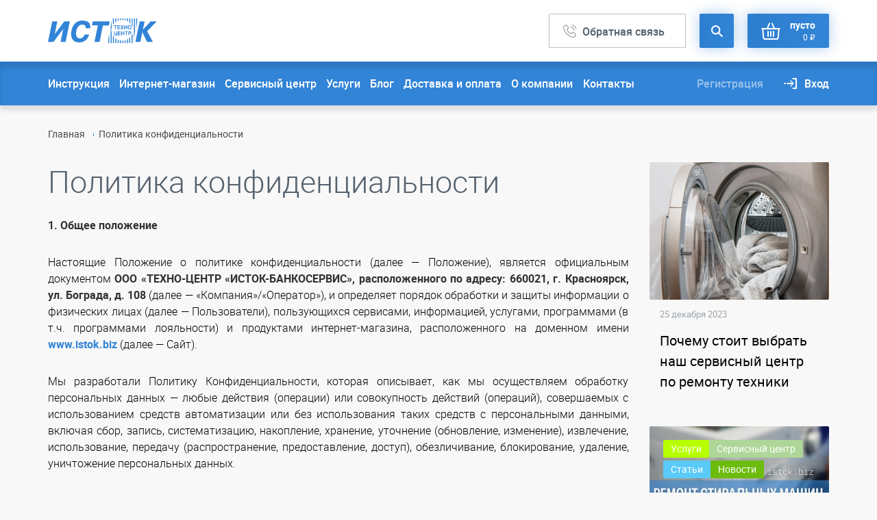

--- FILE ---
content_type: text/html; charset=UTF-8
request_url: http://www.istok.biz/politika_konfidencialnosti/
body_size: 9872
content:
    <!DOCTYPE HTML><html lang="ru"><head><meta charset="UTF-8"><link rel="canonical" href="http://www.istok.biz/politika_konfidencialnosti/"><meta property="og:url" content="http://www.istok.biz/politika_konfidencialnosti/"><meta property="og:title" content="Техно-центр Исток"><meta property="og:description" content="Политика конфиденциальности — Техно-центр Исток"><meta property="og:image" content="/static/i/share_logo.png"><meta property="og:site_name" content="Техно-центр Исток"><meta property="og:type" content="article"><meta property="og:locale" content="ru_RU" /><meta property="og:image:url" content="http://www.istok.biz/static/i/favicons/600x315.png"><meta name="yandex-verification" content="d8ead6bfc2167c9a" /><link rel="image_src" href="http://www.istok.biz/static/i/favicons/600x315.png" /><!--        <meta property="og:image:type" content="image/png"><meta property="og:image:width" content="600"><meta property="og:image:height" content="400">--><title>Политика конфиденциальности — Техно-центр Исток</title><link rel="stylesheet" href="/static/css/styles17.min.css"><meta name="viewport" content="width=device-width, initial-scale=1"></head><body><div id="anchor_top"
                 class="wrapper"><header><div class="header_top_line"><div class="container header_flex_wrap"><div class="header_logo"><a href="/"><img src="/static/i/svg/istok_logo.svg" alt="Исток"></a></div><div class="header_buttons hidden_xs"><a href="#callback" class="button feedback_button"><span>Обратная связь</span></a><div class="header_search"><button class="button search_button"><span class="hidden">Поиск по сайту</span></button><form class="search_form js-search" action="/search/" method="GET"><input type="text" value="" class="search_field" name="search"><div class="search_results js-search__results" style="display: none"></div><span class="search_close">×</span></form></div><div class="header_cart js-cart"><a href="/order/" class="info__total button cart_button"><span class="cart_button_ins"><b class="js-cart_total_count_txt">
                 пусто            </b><br /><span class="small_12 js-cart_total_price">0 ₽</span></span></a></div></div><a href="#" class="burger_btn button hidden_sm_min"><span class="lines"></span></a><nav class="mobile_menu hidden_sm_min"><ul class="mobile_nav"><li><a href="/instrykciya/" >Инструкция</a></li><li><a href="/catalog/" >Интернет-магазин</a></li><li><a href="/service_center/" >Сервисный центр</a></li><li><a href="/services/" >Услуги</a></li><li><a href="/blog/" >Блог</a></li><li><a href="/delivery/" >Доставка и оплата</a></li><li><a href="/about/" >О компании</a></li><li><a href="/contacts/" >Контакты</a></li></ul><div class="header_authorize"><a href="/accounts/registration/" class="header_reg">Регистрация</a><a href="/accounts/login/" class="button_login">Вход</a></div><div class="header_buttons"><a href="#callback" class="button feedback_button"><span>Обратная связь</span></a><form action="/search/" class="mobile_search_form" method="GET"><input type="text" placeholder="Поиск"  name="search"><button class="button search_button" type="submit"></button></form></div></nav></div></div><div class="header_bottom_line hidden_xs"><div class="container header_flex_wrap"><nav class="header_nav"><a href="/instrykciya/" >Инструкция</a><a href="/catalog/" >Интернет-магазин</a><a href="/service_center/" >Сервисный центр</a><a href="/services/" >Услуги</a><a href="/blog/" >Блог</a><a href="/delivery/" >Доставка и оплата</a><a href="/about/" >О компании</a><a href="/contacts/" >Контакты</a></nav><div class="header_authorize"><a href="/accounts/registration/" class="header_reg">Регистрация</a><a href="/accounts/login/" class="button_login">Вход</a></div></div></div></header><div class="small_header hidden_xs"><div class="header_top_line"><div class="container header_flex_wrap"><div class="left_part"><div class="header_logo"><a href="/"><img src="/static/i/svg/istok_logo.svg" alt=""></a></div><nav class="header_nav"><a href="/instrykciya/" >Инструкция</a><a href="/catalog/" >Интернет-магазин</a><a href="/service_center/" >Сервисный центр</a><a href="/services/" >Услуги</a><a href="/blog/" >Блог</a><a href="/delivery/" >Доставка и оплата</a><a href="/about/" >О компании</a><a href="/contacts/" >Контакты</a></nav></div><div class="header_buttons"><a href="#callback" class="button feedback_button default_popup"><span>Обратная связь</span></a><div class="header_search"><button class="button search_button sticky_search_button"><span>Поиск по сайту</span></button><div class="search_menu"><form action="/search/" class="small_search_form"><input type="text" placeholder="Поиск по сайту"  name="search"><button class="button" type="submit">Искать</button></form></div></div><div class="header_cart js-cart"><a href="/order/" class="info__total button cart_button"><span class="cart_button_ins"><b class="js-cart_total_count_txt">
                 пусто            </b><br /><span class="small_12 js-cart_total_price">0 ₽</span></span></a></div></div></div></div></div><section class="breadcrumbs"><div class="container"><div class="row"><div class="col-sm-12 col-xs-12"><ul><li><a href="/"  title="Главная">Главная</a></li><li>Политика конфиденциальности</li></ul></div></div></div></section><main><div class="container"><div class="row"><div class="col-md-9 col-sm-8 col-xs-12"><article><h1 class="text_title">Политика конфиденциальности</h1><div class="text"><p class="h-talign_justify" style=""><strong>1.&nbsp;Общее положение</strong></p><p class="h-talign_justify" style="">Настоящие Положение о политике конфиденциальности (далее &mdash; Положение), является официальным документом <strong>ООО &laquo;ТЕХНО-ЦЕНТР &laquo;ИСТОК-БАНКОСЕРВИС&raquo;, расположенного по адресу: 660021, г. Красноярск, ул. Бограда, д. 108 </strong>(далее &mdash; &laquo;Компания&raquo;/&laquo;Оператор&raquo;), и определяет порядок обработки и защиты информации о физических лицах (далее &mdash; Пользователи), пользующихся сервисами, информацией, услугами, программами (в т.ч. программами лояльности) и продуктами интернет-магазина, расположенного на доменном имени <strong><a href="http://www.istok.biz">www.istok.biz</a></strong> (далее &mdash; Сайт).</p><p class="h-talign_justify" style="">Мы разработали Политику Конфиденциальности, которая описывает, как мы осуществляем обработку персональных данных &mdash; любые действия (операции) или совокупность действий (операций), совершаемых с использованием средств автоматизации или без использования таких средств с персональными данными, включая сбор, запись, систематизацию, накопление, хранение, уточнение (обновление, изменение), извлечение, использование, передачу (распространение, предоставление, доступ), обезличивание, блокирование, удаление, уничтожение персональных данных.</p><p class="h-talign_justify" style="">Отношения, связанные с обработкой персональных данных и информации о пользователях Сайта, регулируются настоящим Положением, иными официальными документами Оператора и действующим законодательством РФ. Настоящая Политика распространяется на обработку личных, персональных данных, собранных любыми средствами, как активными, так и пассивными, как через Интернет, так и без его использования, от лиц, находящихся в любой точке мира.</p><p class="h-talign_justify" style=""><strong>2. Сбор персональных данных</strong></p><p class="h-talign_justify" style="">Целью обработки персональных данных является выполнения обязательств Оператора перед Пользователями в отношении использования Сайта и его сервисов.</p><p class="h-talign_justify" style="">Обработка персональных данных пользователей осуществляется с согласия субъекта персональных данных на обработку его персональных данных.</p><p class="h-talign_justify" style="">Под персональными данными понимается любая информация, относящаяся прямо или косвенно к определенному или определяемому физическому лицу (субъекту персональных данных) и которая может быть использована для идентификации определенного лица либо связи с ним.</p><p class="h-talign_justify" style="">Мы можем запросить у Вас персональные данные в любой момент, когда Вы связываетесь с Компанией. Компания может использовать такие данные в соответствии с настоящей Политикой Конфиденциальности. Она также может совмещать такую информацию с иной информацией для целей предоставления и улучшения своих продуктов, услуг, информационного наполнения (контента) и коммуникаций.</p><p class="h-talign_justify" style="">Ниже приведены некоторые примеры типов персональных данных, которые Компания может собирать, и как мы можем использовать такую информацию.</p><p class="h-talign_justify" style=""><em>КАКИЕ ПЕРСОНАЛЬНЫЕ ДАННЫЕ МЫ СОБИРАЕМ</em></p><p class="h-talign_justify" style="">Мы можем собирать различные данные/информацию, включая:</p><p class="h-talign_justify" style="">ФИО, год, месяц, дата и место рождения, адрес, сведения о семейном, социальном, имущественном положении, сведения об образовании, профессии, доходах, номер телефона, адрес электронной почты для связи, информация о кандидатах на вакантные должности, оставленная такими кандидатами при заполнение анкеты, включая информацию, содержащуюся в резюме кандидата, а также другая информация.</p><p class="h-talign_justify" style="">Персональные данные могут также включать в себя дополнительно предоставляемые Пользователями по запросу Оператора, в целях исполнения Оператором обязательств перед Пользователями, вытекающих из договора на оказание услуг. Оператор вправе, в частности, запросить у Пользователя копию документа, удостоверяющего личность, либо иного документа, содержащего имя, фамилию, фотографию Пользователя, а также иные дополнительные данные, которые, по усмотрению Оператора, будут являться необходимыми и достаточными для идентификации такого Пользователя и позволят исключить злоупотребления и нарушения прав третьих лиц.</p><p class="h-talign_justify" style="">Субъектами Данных, обрабатываемых Компанией, являются:</p><ul><li><p class="h-talign_justify" style="">кандидаты на вакантные должности;</p></li><li><p class="h-talign_justify" style="">&shy;работники Компании, родственники работников Компании, в пределах, определяемых законодательством Российской Федерации, если сведения о них предоставляются работником;</p></li><li><p class="h-talign_justify" style="">лица, входящие в органы управления Компании и не являющимися работниками;</p></li><li><p class="h-talign_justify" style="">физические лица, с которыми Компанией заключаются договоры гражданско-правового характера;</p></li><li><p class="h-talign_justify" style="">представители юридических лиц &ndash; контрагентов Компании;</p></li><li><p class="h-talign_justify" style="">участники бонусных программ лояльности;</p></li><li><p class="h-talign_justify" style="">клиенты &ndash; потребители, в т.ч. посетители сайта, принадлежащего Компании, в том числе с целью оформления заказа на Сайте с последующей доставкой клиенту,</p></li><li><p class="h-talign_justify" style="">получатели услуг по доставке, наладке и установке бытовой техники.</p></li></ul><p class="h-talign_justify" style=""><strong>3. Хранение и использование персональных данных</strong></p><p class="h-talign_justify" style="">Персональные данные Пользователей хранятся исключительно на электронных носителях и обрабатываются с использованием автоматизированных систем, за исключением случаев, когда неавтоматизированная обработка персональных данных необходима в связи с исполнением требований законодательства.</p><p class="h-talign_justify" style="">КАК МЫ ИСПОЛЬЗУЕМ ВАШУ ПЕРСОНАЛЬНУЮ ИНФОРМАЦИЮ</p><p class="h-talign_justify" style="">Собираемые нами персональные данные позволяют направлять Вам уведомления о новых продуктах, специальных предложениях и различных событиях. Они также помогают нам улучшать наши услуги, контент и коммуникации. Если Вы не желаете быть включенным в наш список рассылки, Вы можете в любое время отказаться от рассылки путём информирования нас по указанным контактам для обратной связи, а также внесения изменений в настройках вашего профиля на сайте.</p><p class="h-talign_justify" style="">Периодически мы можем использовать Ваши персональные данные для отправки важных уведомлений, содержащих информацию об изменениях наших положений, условий и политик, а также подтверждающих размещенные Вами заказы и совершенные покупки. Поскольку такая информация важна для Ваших взаимоотношений с Компанией, Вы не можете отказаться от получения таких сообщений.</p><p class="h-talign_justify" style="">Мы также можем использовать персональную информацию для внутренних целей, таких как: проведение аудита, анализ данных и различных исследований в целях улучшения продуктов и услуг Компании, а также взаимодействие с потребителями.</p><p class="h-talign_justify" style=""><strong>4. Передача персональных данных</strong></p><p class="h-talign_justify" style="">Персональные данные Пользователей не передаются каким-либо третьим лицам, за исключением случаев, прямо предусмотренных настоящими Правилами.</p><p class="h-talign_justify" style="">Обработка персональных данных Пользователя осуществляется без ограничения срока, любым законным способом, в том числе в информационных системах персональных данных с использованием средств автоматизации или без использования таких средств.</p><p class="h-talign_justify" style="">Пользователь соглашается с тем, что Оператор вправе передавать персональные данные третьим лицам, в частности, курьерским службам, организациями почтовой связи, операторам электросвязи и т.д., исключительно для целей, указанных в разделе &laquo;Сбор персональных данных&raquo; настоящей Политики конфиденциальности.</p><p class="h-talign_justify" style="">При указании пользователя или при наличии согласия пользователя возможна передача персональных данных Пользователя третьим лицам-контрагентам Оператора с условием принятия такими контрагентами обязательств по обеспечению конфиденциальности полученной информации, в частности, при использовании приложений.</p><p class="h-talign_justify" style="">Персональные данные Пользователя могут быть переданы по запросам уполномоченных органов государственной власти РФ только по основаниям и в порядке, установленным законодательством РФ.</p><p class="h-talign_justify" style="">Оператор осуществляет блокирование персональных данных, относящихся к соответствующему Пользователю, с момента обращения или запроса Пользователя или его законного представителя либо уполномоченного органа по защите прав субъектов персональных данных на период проверки, в случае выявления недостоверных персональных данных или неправомерных действий.</p><p class="h-talign_justify" style=""><strong>5. Уничтожение персональных данных</strong></p><p class="h-talign_justify" style="">Персональные данные пользователя уничтожаются при:</p><ol><li><p class="h-talign_justify" style="">удалении Оператором информации, размещаемой Пользователем, а также персональной страницы Пользователя в случаях, установленных договором купли продажи (оферта);</p></li><li><p class="h-talign_justify" style="">при отзыве субъектом персональных данных согласия на обработку персональных данных.</p></li></ol><p class="h-talign_justify" style=""><strong>6. Защита персональных данных</strong></p><p class="h-talign_justify" style="">Компания предпринимает меры предосторожности, включая правовые, организационные, административные, технические и физические, для обеспечения защиты Ваших персональных данных в соответствии со ст. 19 Федерального закона от 27.07.2006 N152-ФЗ &laquo;О персональных данных&raquo;, в целях обеспечения защиты персональных данных Пользователя от неправомерного или случайного доступа к ним, уничтожения, изменения, блокирования, копирования, распространения, а также от иных неправомерных действий третьих лиц.</p><p class="h-talign_justify" style=""><strong>7. Целостность и&nbsp;сохранение персональной информации</strong></p><p class="h-talign_justify" style="">Взаимодействуя с Компанией, Вы можете легко поддерживать свои персональные данные и информацию в актуальном состоянии. Мы будем хранить Ваши персональные данные и информацию в течение срока, необходимого для выполнения целей, описываемых в настоящей Политике Конфиденциальности, за исключением случаев, когда более длительный период хранения данных и информации необходим в соответствии с законодательством либо разрешён им.</p><p class="h-talign_justify" style=""><strong>8. Соблюдение вашей конфиденциальности на&nbsp;уровне компании</strong></p><p class="h-talign_justify" style="">Для того чтобы убедиться, что Ваши персональные данные находятся в безопасности, мы доводим нормы соблюдения конфиденциальности и безопасности до работников Компании и строго следим за исполнением мер соблюдения конфиденциальности внутри Компании.</p><p class="h-talign_justify" style=""><strong>9. Вопросы относительно конфиденциальности</strong></p><p class="h-talign_justify" style="">Если у вас возникнут вопросы в отношении Политики Конфиденциальности Компании или обработки данных Компанией, Вы можете связаться с нами <a href="/politika_konfidencialnosti/#callback">по контактам для обратной связи</a>.</p><p class="h-talign_justify" style=""><strong>10. Обращения пользователей</strong></p><p class="h-talign_justify" style="">К настоящей Политике конфиденциальности и отношениям между Пользователем и Оператором применяется действующее законодательство РФ.</p><p class="h-talign_justify" style="">Пользователи вправе направлять Оператору свои запросы, в том числе запросы относительно использования их персональных данных, направления отзыва согласия на обработку персональных данных в письменной форме по адресу, указанному разделе 1 настоящего Положения, или в форме электронного документа, подписанного квалифицированной электронной подписью в соответствии с законодательством РФ, и отправленного <a href="/politika_konfidencialnosti/#callback">по средствам формы обратной связи</a>.</p><p class="h-talign_justify" style="">Оператор обязуется рассмотреть и направить ответ на поступивший запрос Пользователя в течение 30 дней с момента поступления обращения.</p><p class="h-talign_justify" style=""><strong>11. Прочие условия</strong></p><p class="h-talign_justify" style="">Во всем остальном, что не отражено напрямую в Политике Конфиденциальности, Компания обязуется руководствоваться нормами и положениями Федерального закона от 27.07.2006 N 152-ФЗ &laquo;О персональных данных&raquo;,</p><p class="h-talign_justify" style="">Посетитель сайта Компании, предоставляющий свои персональные данные, тем самым соглашается с положениями данной Политики Конфиденциальности.</p><p class="h-talign_justify" style="">Компания оставляет за собой право вносить любые изменения в Политику в любое время по своему усмотрению с целью дальнейшего совершенствования системы защиты от несанкционированного доступа к сообщаемым Пользователями персональным данным без согласия Пользователя. Когда мы вносим существенные изменения в Политику Конфиденциальности, на нашем сайте размещается соответствующее уведомление вместе с обновлённой версией Политики Конфиденциальности.</p><p class="h-talign_justify" style="">Действие настоящей Политики не распространяется на действия и интернет-ресурсов третьих лиц.</p></div><div class="download_files"><a href="/static/uploaded/files/custom_publications/gallery_files/Politika_konfidencialnosti.doc" download="">
                Политика конфиденциальности                <span class="file_info">.doc, 58&nbsp;Кб</span></a></div></article></div><div class="col-md-3 col-sm-4 col-xs-12"><aside><div class="section_card aside_card"><div class="tags_line"></div><a href="/blog/pochemy_stoit_vibrat_nash_servisnii_centr_po_remonty_tehniki"><div class="img_wrap"><img src="/static/uploaded/images/publication/image//preview/Shabloni_istok_2.png"  /></div><div class="tags"></div><div class="sc_info"><div class="date">
                                    25 декабря 2023                            </div><h5>Почему стоит выбрать наш сервисный центр по ремонту техники</h5></div></a></div><div class="section_card aside_card"><div class="tags_line"><a href="/blog/?tag=5" class="tag" style="background-color: #b7ff00">Услуги</a><a href="/blog/?tag=4" class="tag" style="background-color: #aed698">Сервисный центр</a><a href="/blog/?tag=2" class="tag" style="background-color: #5acafa">Статьи</a><a href="/blog/?tag=1" class="tag" style="background-color: #6cbc0d">Новости</a></div><a href="/blog/remont_stiralnih_mashin"><div class="img_wrap"><img src="/static/uploaded/images/publication/image//preview/Shabloni_istok_.png"  /></div><div class="tags"></div><div class="sc_info"><div class="date">
                                    22 ноября 2023                            </div><h5>Ремонт стиральных машин </h5></div></a></div><div class="section_card aside_card"><div class="tags_line"><a href="/blog/?tag=5" class="tag" style="background-color: #b7ff00">Услуги</a><a href="/blog/?tag=4" class="tag" style="background-color: #aed698">Сервисный центр</a></div><a href="/blog/o_servisnom_centre"><div class="img_wrap"><img src="/static/uploaded/images/publication/image//preview/Dizain_bez_nazvaniya_4.png"  /></div><div class="tags"></div><div class="sc_info"><div class="date">
                                    13 июля 2022                            </div><h5>Знакомство с сервисным центром на Устиновича, 24г</h5></div></a></div></aside></div></div></div></main><div class="footer_wrapper footer_wrapper_nomargin"><div class="info info--showcart js-info-flow"  style="display: none"><div class="info__height"><div class="info__flow"><div class="container"><div class="info__cart"><a href="/favorite/" class="info__fav" id="js-favorite_block" style="display: none"><span>В избранном</span>&nbsp;<span class='js-favorite__count'>0</span></a><a href="/order/" class="info__total js-cart" style="display: none;"><span class="info__additional">В корзине
        <span class='js-cart_total_count_txt'>
            0         </span> на сумму
    </span><span class='js-cart_total_price'>0 ₽</span>
    &nbsp;
</a></div></div></div></div></div><footer class="footer"><div class="container flex_wrap"><ul class="footer_socials"><li><a class="vk" href="https://vk.com/technocenteristok">vk</a></li><li><a class="vk" href=" https://vk.com/technocenteristokservis">vk</a></li><li><a class="ok" href="https://www.avito.ru/profile">ok</a></li><li><a class="yt" href="https://zen.yandex.ru/profile/editor/technocenteristok">youtube</a></li></ul><ul class="footer_links"><li><a href="/about/rekviziti/">Реквизиты</a></li><li><a href="/about/vakansii/">Вакансии</a></li><li><a href="/politika_konfidencialnosti/">Политика конфиденциальности</a></li></ul><a href="http://meta.studio/" class="meta_logo" target="_blank"><img src="/static/i/svg/meta_logo.svg" alt="Студия Мета - создание сайтов"></a></div></footer></div><!-- VK:81100 --></footer><a href="#anchor_top" class="to_top slide_to"></a></div><div class="remodal" data-remodal-id="callback"><button data-remodal-action="close" class="remodal-close"></button><p class="form_title">Заказать обратный звонок</p><div class="form_wrapper"><form name="callback" action="/forms/" class="js-ajax-form"><div class="form_group js_field"><label for="name">ФИО</label><input type="text" id="name" name="name"></div><div class="form_group js_field"><label for="phone">Контактный телефон</label><input type="phone" id="phone" name="phone" placeholder=""></div><div id="js-form__error_box-callback" class="form__note h-nomargins h-hidden"><p id="js-form__error_msg-callback" class="js-form__error-text form__error">Все поля формы обязательны для заполнения.</p></div><div class="form_group"><p class="form_descr">Ваши персональные данные защищены №152-ФЗ «О персональных данных». Нажимая кнопку «Отправить», вы подтверждаете свое согласие на обработку ваших персональных данных в соответствии с этим законом. <a href="/politika_konfidencialnosti/" target="_blank">Подробнее.</a></p></div><input type="hidden" name="formtoken" value="1768998258:6970c572d74c01.37796272:799cb3e0eb0a950c0d4d33e66912e19e" /><div class="form_group form_group_button"><button type="submit" class="button button_airplane">Отправить заявку</button></div></form><div id="js-form__success_box-callback" class="form__success h-hidden"><div class="form__success-content h-noselectable h-cursor_default"><h6>Ваше сообщение успешно отправлено</h6><p id="js-form__success_msg-callback" class="js-form__success-message"></p><div class="form_group form_group_button"><a href="#" class="button button_airplane modal-box__btn js-form_reload-callback" id="js-form__reload-callback"><span class="button__title">Отправить еще</span></a></div></div></div></div></div><div class="remodal"
     data-remodal-id="share"><button data-remodal-action="close"
            class="remodal-close"></button><p class="form_title">Поделиться</p><div class="form_wrapper"><form action="#"><div class="share_links"><span>Поделись записью
                    <br>
                    в социальных сетях
                </span><ul><li><a href="http://vk.com/share.php?url=http://www.istok.biz/politika_konfidencialnosti/&title=Политика конфиденциальности"
                           target="_blank"
                           class="vk_share">vk
                        </a></li><li><a href="https://www.facebook.com/sharer.php?u=http://www.istok.biz/politika_konfidencialnosti/"
                           target="_blank"
                           class="fb_share">fb
                        </a></li><li><a href="https://twitter.com/intent/tweet?url=http://www.istok.biz/politika_konfidencialnosti/&text=Политика конфиденциальности&hashtags=#Исток"
                           target="_blank"
                           class="tw_share">tw
                        </a></li><li><a href="https://connect.ok.ru/dk?st.cmd=WidgetSharePreview&st.shareUrl=http://www.istok.biz/politika_konfidencialnosti/"
                           target="_blank"
                           class="ok_share">ok
                        </a></li></ul></div><div class="form_group form_group_share"><div class="wrap"><input type="text"
                           id="share_link"
                           value="http://www.istok.biz/politika_konfidencialnosti/"><a href="#"
                       class="copy_link"></a></div><label for="share_link">Поделись ссылкой</label></div></form></div></div><script>
var button = document.querySelector(".copy_link"),
    input = document.getElementById("share_link");

button.addEventListener("click", function (event) {
    event.preventDefault();
    // Select the input node's contents
    input.select();
    // Copy it to the clipboard
    document.execCommand("copy");
});

</script><div class="remodal remodal_map" data-remodal-id="map"><button data-remodal-action="close" class="remodal-close"></button><div id="js-contacts-map" data-coordx="55.9919811255658" data-coordy="92.88684045689777" data-zoom="12" data-address="Копылова 78" class="map_wrapper"></div></div><div class="remodal-wrapper remodal-is-closed" style="display: none;"><div class="remodal remodal-is-initialized remodal-is-closed" data-remodal-id="product_notice" tabindex="-1"><button data-remodal-action="close" class="remodal-close"></button><p class="form_title">Уведомить о поступлении</p><div class="form_wrapper"><form action="/catalog/" name="incomes" class="js-ajax-form"><div class="form_group js_field"><label for="name">ФИО</label><input type="text" id="name" name="name" value=""></div><div class="form_group js_field"><label for="email">Контактный E-mail</label><input type="email" id="email" name="email" placeholder="" value=""></div><div class="form_group js_field"><label for="phone">Контактный телефон</label><input type="phone" id="phone" name="phone" placeholder="" value=""></div><input type="hidden" name="entry_id" value="" /><input type="hidden" name="formtoken" value="1768998258:6970c572d774c4.76191816:9ff91e784062001237d199f1a989a90a" /><div id="js-form__error_box-incomes" class="form__note h-nomargins" style="display: none"><p id="js-form__error_msg-incomes" class="js-form__error-text form__error">Все поля формы обязательны для заполнения.</p></div><div class="form_group"><p class="form_descr">Ваши персональные данные защищены №152-ФЗ «О персональных данных». Нажимая кнопку «Отправить», вы подтверждаете свое согласие на обработку ваших персональных данных в соответствии с этим законом. <a href="/politika_konfidencialnosti/" target="_blank">Подробнее.</a></p></div><div class="form_group form_group_button"><button type="submit" class="button button_airplane">Уведомить</button></div></form><div id="js-form__success_box-incomes" class="form__success h-hidden"><div class="form__success-content h-noselectable h-cursor_default"><p id="js-form__success_msg-incomes" class="js-form__success-message"></p></div><a href="#" class="modal-box__btn js-form_reload-callback" id="js-form__reload-incomes" style="display: none"></a></div></div></div></div><script src="https://api-maps.yandex.ru/2.1/?lang=ru_RU"
                    type="text/javascript"></script><script src="/static/js/vendor.js"></script><script src="/static/js/own2.js"></script><script src="/static/js/lib/cart.js"></script><script src="/static/js/lib/cart_interface5.js"></script><script src="/static/js/lib/favorite.js"></script><script src="/static/js/lib/favorite_interface.js"></script><script src="/static/js/lib/meta.js"></script><script src="/static/js/lib/metaformshandler.js"></script><script src="/static/js/common4.js"></script><!-- Yandex.Metrika counter --><script type="text/javascript">
                (function (m, e, t, r, i, k, a) {
                    m[i] = m[i] || function () {
                        (m[i].a = m[i].a || []).push(arguments)
                    };
                    m[i].l = 1 * new Date();
                    k = e.createElement(t), a = e.getElementsByTagName(t)[0], k.async = 1, k.src = r, a.parentNode.insertBefore(k, a)
                })
                (window, document, "script", "https://mc.yandex.ru/metrika/tag.js", "ym");

                ym(53478268, "init", {
                    clickmap: true,
                    trackLinks: true,
                    accurateTrackBounce: true,
                    webvisor: true
                });
                </script><noscript><div><img src="https://mc.yandex.ru/watch/53478268"
                             style="position:absolute; left:-9999px;"
                             alt=""/></div></noscript><!-- /Yandex.Metrika counter --></body></html>



--- FILE ---
content_type: application/javascript; charset=UTF-8
request_url: http://www.istok.biz/static/js/lib/cart_interface5.js
body_size: 2210
content:
//Интерфейс для работы с корзиной

//обновления блока с информацией о корзине
var updateCartBlock = function () {
    var totalSum = 0,
        totalCount = 0,
        $cart = $(".js-cart");

    if (Cart.items.length > 0) {
        $cart.show();
        $(".js-info-flow").show().find(".info__height").height($('.info__flow').outerHeight());
    } else {
        //$cart.hide();
        if (Favorite.items.length < 1) {
            $(".js-info-flow").hide();
        }
    }

    for (var i = 0; i < Cart.items.length; i++) {
        totalSum += Cart.items[i].price * Cart.items[i].qty;
        totalCount += parseInt(Cart.items[i].qty, 10);
    }

    $cart.find(".js-cart_total_count_txt").text(Meta.decline(totalCount, "пусто", "%n позиция", "%n позиции", "%n позиций"));
    $cart.find(".js-cart_total_price").text(Meta.beautyPrice(totalSum) + " ₽");
};

//обновлялка инфы на странице корзины
var updateCartPage = function () {
    var totalQtyText = "",
        totalQty = 0,
        totalPrice = 0;

    var $cartItems = $("#js-cart_page_items");

    for (var item_id in Cart.items) {
        totalPrice += Cart.items[item_id].price * Cart.items[item_id].qty;
        totalQty += Cart.items[item_id].qty;
    }

    totalQtyText = Meta.decline(totalQty, "", "%n позиция", "%n позиции", "%n позиций");

    $cartItems.find(".js-cart_total_count_txt").text(totalQtyText);
    $cartItems.find(".js-cart_total_price").text(Meta.beautyPrice(totalPrice) + " ₽");
};

//YarCHe
var cartValidator = {
    isValid: true,
    validate: function() {
        cartValidator.isValid = true;
        $('.js-cart_item').each(function (k, v) {
            var qty;
            if (cartValidator.isValid) {
                qty = v.getAttribute('data-qty');
                if (!+qty) {
                    alert("Внимание!\r\nНекоторых товаров нет в наличии.");
                    cartValidator.isValid = false;
                }
            }
        });
        return cartValidator.isValid;
    }
};

$(function () {
    //кнопка купить
    $('.js-product').on("click", ".js-cart_buy", function (e) {
        var $product = $(e.delegateTarget),
            $this = $(this);

        var id = parseInt($product.attr('data-id'), 10),
            price = parseFloat($product.attr('data-price').replace(',', '.')),
            limitQty = parseInt($product.attr('data-qty'), 10),
            qty = parseInt($product.find(".js-count input").val()),
            discount = parseInt($product.attr('data-discount'), 10);

        $incart = $product.find(".js-cart__count");
        incart = parseInt($incart.text());
        if (limitQty > 0 && +incart+qty > limitQty) {
            qty = 0;
            alert('Не достаточно товара на складе. В наличии: ' + limitQty);
        }

        Cart.putItem({
            id: id,
            price: price,
            qty: qty,
            discount: discount
        }, false, function () {
            $incart.removeClass("h-hidden");
            if (limitQty > 0 && incart + qty > limitQty) {
                $incart.text(limitQty);
            } else {
                $incart.text(incart + qty);
            }
            $product.children(".product").addClass("product_incart");
            $product.addClass("item_wrap_incart");
            updateCartBlock();
        });

        e.preventDefault();
    });

    // ************ страница корзины *************** 

    // Удаление товара
    $("#js-cart_page_items").on("click", ".js-cart_remove", function (e) {

        var $htmlObj = $(this).parents(".js-cart_item"),
            $categoryBlock = $htmlObj.parents(".js-cart_category"),
            id = parseInt($htmlObj.attr("item_id"), 10);

        if (Cart.items.length > 1) {
            $htmlObj.slideUp(500, function () {
                $(this).remove();
                var category_count = 0;
                $categoryBlock.find(".js-cart_input").each(function () {
                    category_count += parseInt($(this).val());
                });
                $categoryBlock.find(".js-cart_category_total_count").text(category_count);
                if (!category_count) {
                    $categoryBlock.hide();
                }
            });

        } else {
            $("#js-cart_page_items").slideUp(function () {
                $("#js-shopping_cart_page__empty").slideDown();
            });
        }

        Cart.removeItem({id: id}, function () {
            updateCartBlock();
            updateCartPage();
        });

        e.preventDefault();
    });


    //кнопка плюс
    $("#js-cart_page_items").on("click", ".js-cart_plus", function (e) {
        var $itemBlock = $(this).parents(".js-cart_item"),
            inputVal = ($itemBlock.find(".js-cart_input").val().replace(/\,/, '.') * 1),
            $categoryBlock = $itemBlock.parents(".js-cart_category"),
            id = parseInt($itemBlock.attr('item_id'), 10),
            price = parseFloat($itemBlock.attr('item_price').replace(',', '.')),
            limitQty = parseInt($itemBlock.attr('data-qty'), 10),
            discount = parseInt($itemBlock.attr('data-discount'), 10),
            newValue;

        if (!inputVal) {
            newValue = 1;
        } else {
            newValue = (inputVal + 1).toFixed(1) * 1;
        }
        if (limitQty > 0 && newValue > limitQty) {
            newValue = limitQty;
            alert('В наличии только: ' + limitQty);
            newValue = limitQty;
        }

        if (newValue > Cart.maxItemQty) {
            newValue = Cart.maxItemQty;
        }

        $itemBlock.find(".js-cart_input").val(newValue);

        $itemBlock.find(".js-cart_item-price").text(Meta.beautyPrice(price * newValue) + " ₽");

        Cart.putItem({
            id: id,
            qty: newValue,
            price: price,
            discount: discount
        }, true);

        var category_count = 0;
        $categoryBlock.find(".js-cart_input").each(function () {
            category_count += parseInt($(this).val());
        });
        $categoryBlock.find(".js-cart_category_total_count").text(category_count);

        updateCartBlock();
        updateCartPage();

        e.preventDefault();
    });


    //кнопка минус
    $("#js-cart_page_items").on("click", ".js-cart_minus", function (e) {
        var $itemBlock = $(this).parents(".js-cart_item"),
            inputVal = ($itemBlock.find(".js-cart_input").val().replace(/\,/, '.') * 1),
            $categoryBlock = $itemBlock.parents(".js-cart_category"),
            id = parseInt($itemBlock.attr('item_id'), 10),
            price = parseFloat($itemBlock.attr('item_price').replace(',', '.')),
            discount = parseInt($itemBlock.attr('data-discount'), 10),
            newValue;

        if (!inputVal || inputVal == 1) {
            newValue = 1;
        } else {
            newValue = (inputVal - 1).toFixed(1) * 1;
        }

        $itemBlock.find(".js-cart_input").val(newValue);
        $itemBlock.find(".js-cart_item-price").text(Meta.beautyPrice(price * newValue) + " ₽");

        Cart.putItem({
            id: id,
            qty: newValue,
            price: price,
            discount: discount
        }, true);

        var category_count = 0;
        $categoryBlock.find(".js-cart_input").each(function () {
            category_count += parseInt($(this).val());
        });
        $categoryBlock.find(".js-cart_category_total_count").text(category_count);

        updateCartBlock();
        updateCartPage();

        e.preventDefault();
    });


    //страница корзины
    //инпут с количеством
    $("#js-cart_page_items").on("change", ".js-cart_input", function (e) {
        var $itemBlock = $(this).parents(".js-cart_item"),
            id = parseInt($itemBlock.attr('item_id'), 10),
            $categoryBlock = $itemBlock.parents(".js-cart_category"),
            price = parseFloat($itemBlock.attr('item_price').replace(',', '.')),
            newQty = parseInt($(this).val(), 10),
            limitQty = parseInt($itemBlock.attr('data-qty'), 10),
            discount = parseInt($itemBlock.attr('data-discount'), 10);

        if (!newQty || (newQty < 0)) {
            newQty = 1;
        }

        if (newQty > Cart.maxItemQty) {
            newQty = Cart.maxItemQty;
        }
        if (limitQty > 0 && newQty > limitQty) {
            newQty = limitQty;
            alert('Товар снят производства. Количество: ' + limitQty);
            newQty = limitQty;
        }

        $(this).val(newQty);

        $itemBlock.find(".js-cart_item-price").text(Meta.beautyPrice(price * newQty) + " ₽");

        Cart.putItem({
            id: id,
            qty: newQty,
            price: price,
            discount: discount
        }, true);

        var category_count = 0;
        $categoryBlock.find(".js-cart_input").each(function () {
            category_count += parseInt($(this).val());
        });
        $categoryBlock.find(".js-cart_category_total_count").text(category_count);


        updateCartBlock();
        updateCartPage();

        e.preventDefault();
    });

    $(".js-return_order").on("click", function () {
        var $this = $(this);
        var order_id = $this.attr("order-id");

        if (confirm("Текущая корзина будет дополнена товарами заказа " + order_id)) {
            $.ajax($this.attr("href")).done(function (items) {
                Cart.putItems(items, function () {
                    updateCartBlock();
                    updateCartPage();
                });
            }).error(function (e) {

            });
        }

        return false;
    });

    Cart.onInitCallback = function () {
        updateCartBlock();
        updateCartPage();
    };
});



--- FILE ---
content_type: application/javascript; charset=UTF-8
request_url: http://www.istok.biz/static/js/lib/favorite_interface.js
body_size: 769
content:
//Интерфейс для работы с корзиной

//обновления блока с информацией о корзине
var updateFavoriteBlock = function () {
    
    var $favoriteblock = $("#js-favorite_block");
    
    if (Favorite.items.length > 0) {
        $favoriteblock.show();
        $(".js-info-flow").show().find(".info__height").height($('.info__flow').outerHeight());                
    } else {
        $favoriteblock.hide();
        if (Cart.items.length < 1) {
            $(".js-info-flow").hide();
        }
    }       
    
    $favoriteblock.find(".js-favorite__count").text(Meta.decline(Favorite.items.length, "", "%n позиция", "%n позиции", "%n позиций"));       
};

//обновлялка инфы на странице корзины
var updateFavoritePage = function () {
    
};


$(function () {
    //кнопка купить
    $('.js-product').on("click", ".js-favorite", function (e) {

        var $product = $(e.delegateTarget),
            $this = $(this);

        var id = parseInt($product.attr('data-id'), 10);
        
        Favorite.putItem({id: id}, false, function () {            
            updateFavoriteBlock();            
            
            if (Favorite.inFavorite({id: id}) == null) {
                $this.removeClass("product_favorite_selected");
                $this.find("span").text("В избранного");
            } else {
                $this.addClass("product_favorite_selected");
                $this.find("span").text("Из избранного");
            }
            
        });

        e.preventDefault();
    });
    
    $("#js-favorite").on("click", '.js-favorite', function(e){        
        $(this).parents(".js-product").remove();
        e.preventDefault();
    });
  
    Favorite.onInitCallback = function () {
        updateFavoriteBlock();
        updateFavoritePage();
    };
});

